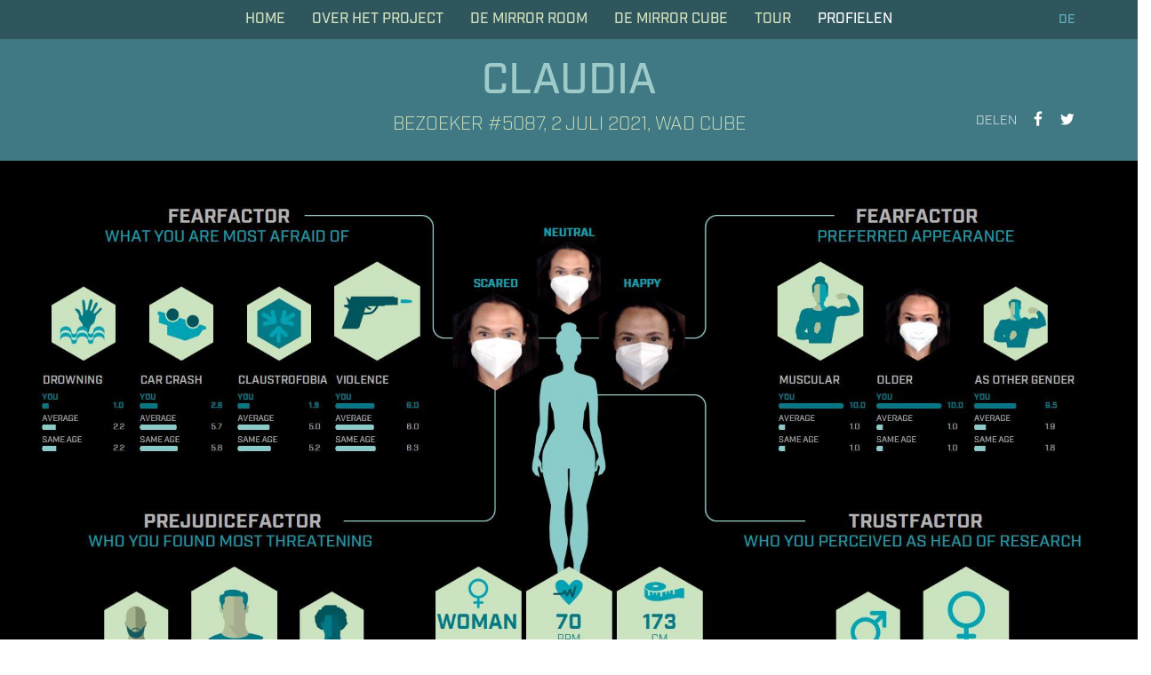

--- FILE ---
content_type: text/html; charset=UTF-8
request_url: https://wearedata.nl/profiles/claudia-5/
body_size: 11398
content:
<!doctype html><html class="front" lang="nl-NL" xmlns:og="http://ogp.me/ns#" xmlns:fb="http://ogp.me/ns/fb#"><head><meta charset="utf-8"><meta http-equiv="x-ua-compatible" content="ie=edge"><meta name="viewport" content="width=device-width, initial-scale=1"><title>claudia &#8211; We Are Data</title><meta name='robots' content='max-image-preview:large' /><link rel='dns-prefetch' href='//v0.wordpress.com' /><link rel="alternate" title="oEmbed (JSON)" type="application/json+oembed" href="https://wearedata.nl/wp-json/oembed/1.0/embed?url=https%3A%2F%2Fwearedata.nl%2Fprofiles%2Fclaudia-5%2F" /><link rel="alternate" title="oEmbed (XML)" type="text/xml+oembed" href="https://wearedata.nl/wp-json/oembed/1.0/embed?url=https%3A%2F%2Fwearedata.nl%2Fprofiles%2Fclaudia-5%2F&#038;format=xml" /> <style id='wp-img-auto-sizes-contain-inline-css' type='text/css'>img:is([sizes=auto i],[sizes^="auto," i]){contain-intrinsic-size:3000px 1500px}
/*# sourceURL=wp-img-auto-sizes-contain-inline-css */</style><link rel='stylesheet' id='fpw_styles_css-css' href='https://wearedata.nl/wp-content/cache/autoptimize/css/autoptimize_single_b33e520b34557101a9a5d26269787334.css?ver=2.0.5' type='text/css' media='all' /><style id='wp-emoji-styles-inline-css' type='text/css'>img.wp-smiley, img.emoji {
		display: inline !important;
		border: none !important;
		box-shadow: none !important;
		height: 1em !important;
		width: 1em !important;
		margin: 0 0.07em !important;
		vertical-align: -0.1em !important;
		background: none !important;
		padding: 0 !important;
	}
/*# sourceURL=wp-emoji-styles-inline-css */</style><link rel='stylesheet' id='wp-block-library-css' href='https://wearedata.nl/wp-includes/css/dist/block-library/style.min.css?ver=6.9' type='text/css' media='all' /><style id='global-styles-inline-css' type='text/css'>:root{--wp--preset--aspect-ratio--square: 1;--wp--preset--aspect-ratio--4-3: 4/3;--wp--preset--aspect-ratio--3-4: 3/4;--wp--preset--aspect-ratio--3-2: 3/2;--wp--preset--aspect-ratio--2-3: 2/3;--wp--preset--aspect-ratio--16-9: 16/9;--wp--preset--aspect-ratio--9-16: 9/16;--wp--preset--color--black: #000000;--wp--preset--color--cyan-bluish-gray: #abb8c3;--wp--preset--color--white: #ffffff;--wp--preset--color--pale-pink: #f78da7;--wp--preset--color--vivid-red: #cf2e2e;--wp--preset--color--luminous-vivid-orange: #ff6900;--wp--preset--color--luminous-vivid-amber: #fcb900;--wp--preset--color--light-green-cyan: #7bdcb5;--wp--preset--color--vivid-green-cyan: #00d084;--wp--preset--color--pale-cyan-blue: #8ed1fc;--wp--preset--color--vivid-cyan-blue: #0693e3;--wp--preset--color--vivid-purple: #9b51e0;--wp--preset--gradient--vivid-cyan-blue-to-vivid-purple: linear-gradient(135deg,rgb(6,147,227) 0%,rgb(155,81,224) 100%);--wp--preset--gradient--light-green-cyan-to-vivid-green-cyan: linear-gradient(135deg,rgb(122,220,180) 0%,rgb(0,208,130) 100%);--wp--preset--gradient--luminous-vivid-amber-to-luminous-vivid-orange: linear-gradient(135deg,rgb(252,185,0) 0%,rgb(255,105,0) 100%);--wp--preset--gradient--luminous-vivid-orange-to-vivid-red: linear-gradient(135deg,rgb(255,105,0) 0%,rgb(207,46,46) 100%);--wp--preset--gradient--very-light-gray-to-cyan-bluish-gray: linear-gradient(135deg,rgb(238,238,238) 0%,rgb(169,184,195) 100%);--wp--preset--gradient--cool-to-warm-spectrum: linear-gradient(135deg,rgb(74,234,220) 0%,rgb(151,120,209) 20%,rgb(207,42,186) 40%,rgb(238,44,130) 60%,rgb(251,105,98) 80%,rgb(254,248,76) 100%);--wp--preset--gradient--blush-light-purple: linear-gradient(135deg,rgb(255,206,236) 0%,rgb(152,150,240) 100%);--wp--preset--gradient--blush-bordeaux: linear-gradient(135deg,rgb(254,205,165) 0%,rgb(254,45,45) 50%,rgb(107,0,62) 100%);--wp--preset--gradient--luminous-dusk: linear-gradient(135deg,rgb(255,203,112) 0%,rgb(199,81,192) 50%,rgb(65,88,208) 100%);--wp--preset--gradient--pale-ocean: linear-gradient(135deg,rgb(255,245,203) 0%,rgb(182,227,212) 50%,rgb(51,167,181) 100%);--wp--preset--gradient--electric-grass: linear-gradient(135deg,rgb(202,248,128) 0%,rgb(113,206,126) 100%);--wp--preset--gradient--midnight: linear-gradient(135deg,rgb(2,3,129) 0%,rgb(40,116,252) 100%);--wp--preset--font-size--small: 13px;--wp--preset--font-size--medium: 20px;--wp--preset--font-size--large: 36px;--wp--preset--font-size--x-large: 42px;--wp--preset--spacing--20: 0.44rem;--wp--preset--spacing--30: 0.67rem;--wp--preset--spacing--40: 1rem;--wp--preset--spacing--50: 1.5rem;--wp--preset--spacing--60: 2.25rem;--wp--preset--spacing--70: 3.38rem;--wp--preset--spacing--80: 5.06rem;--wp--preset--shadow--natural: 6px 6px 9px rgba(0, 0, 0, 0.2);--wp--preset--shadow--deep: 12px 12px 50px rgba(0, 0, 0, 0.4);--wp--preset--shadow--sharp: 6px 6px 0px rgba(0, 0, 0, 0.2);--wp--preset--shadow--outlined: 6px 6px 0px -3px rgb(255, 255, 255), 6px 6px rgb(0, 0, 0);--wp--preset--shadow--crisp: 6px 6px 0px rgb(0, 0, 0);}:where(.is-layout-flex){gap: 0.5em;}:where(.is-layout-grid){gap: 0.5em;}body .is-layout-flex{display: flex;}.is-layout-flex{flex-wrap: wrap;align-items: center;}.is-layout-flex > :is(*, div){margin: 0;}body .is-layout-grid{display: grid;}.is-layout-grid > :is(*, div){margin: 0;}:where(.wp-block-columns.is-layout-flex){gap: 2em;}:where(.wp-block-columns.is-layout-grid){gap: 2em;}:where(.wp-block-post-template.is-layout-flex){gap: 1.25em;}:where(.wp-block-post-template.is-layout-grid){gap: 1.25em;}.has-black-color{color: var(--wp--preset--color--black) !important;}.has-cyan-bluish-gray-color{color: var(--wp--preset--color--cyan-bluish-gray) !important;}.has-white-color{color: var(--wp--preset--color--white) !important;}.has-pale-pink-color{color: var(--wp--preset--color--pale-pink) !important;}.has-vivid-red-color{color: var(--wp--preset--color--vivid-red) !important;}.has-luminous-vivid-orange-color{color: var(--wp--preset--color--luminous-vivid-orange) !important;}.has-luminous-vivid-amber-color{color: var(--wp--preset--color--luminous-vivid-amber) !important;}.has-light-green-cyan-color{color: var(--wp--preset--color--light-green-cyan) !important;}.has-vivid-green-cyan-color{color: var(--wp--preset--color--vivid-green-cyan) !important;}.has-pale-cyan-blue-color{color: var(--wp--preset--color--pale-cyan-blue) !important;}.has-vivid-cyan-blue-color{color: var(--wp--preset--color--vivid-cyan-blue) !important;}.has-vivid-purple-color{color: var(--wp--preset--color--vivid-purple) !important;}.has-black-background-color{background-color: var(--wp--preset--color--black) !important;}.has-cyan-bluish-gray-background-color{background-color: var(--wp--preset--color--cyan-bluish-gray) !important;}.has-white-background-color{background-color: var(--wp--preset--color--white) !important;}.has-pale-pink-background-color{background-color: var(--wp--preset--color--pale-pink) !important;}.has-vivid-red-background-color{background-color: var(--wp--preset--color--vivid-red) !important;}.has-luminous-vivid-orange-background-color{background-color: var(--wp--preset--color--luminous-vivid-orange) !important;}.has-luminous-vivid-amber-background-color{background-color: var(--wp--preset--color--luminous-vivid-amber) !important;}.has-light-green-cyan-background-color{background-color: var(--wp--preset--color--light-green-cyan) !important;}.has-vivid-green-cyan-background-color{background-color: var(--wp--preset--color--vivid-green-cyan) !important;}.has-pale-cyan-blue-background-color{background-color: var(--wp--preset--color--pale-cyan-blue) !important;}.has-vivid-cyan-blue-background-color{background-color: var(--wp--preset--color--vivid-cyan-blue) !important;}.has-vivid-purple-background-color{background-color: var(--wp--preset--color--vivid-purple) !important;}.has-black-border-color{border-color: var(--wp--preset--color--black) !important;}.has-cyan-bluish-gray-border-color{border-color: var(--wp--preset--color--cyan-bluish-gray) !important;}.has-white-border-color{border-color: var(--wp--preset--color--white) !important;}.has-pale-pink-border-color{border-color: var(--wp--preset--color--pale-pink) !important;}.has-vivid-red-border-color{border-color: var(--wp--preset--color--vivid-red) !important;}.has-luminous-vivid-orange-border-color{border-color: var(--wp--preset--color--luminous-vivid-orange) !important;}.has-luminous-vivid-amber-border-color{border-color: var(--wp--preset--color--luminous-vivid-amber) !important;}.has-light-green-cyan-border-color{border-color: var(--wp--preset--color--light-green-cyan) !important;}.has-vivid-green-cyan-border-color{border-color: var(--wp--preset--color--vivid-green-cyan) !important;}.has-pale-cyan-blue-border-color{border-color: var(--wp--preset--color--pale-cyan-blue) !important;}.has-vivid-cyan-blue-border-color{border-color: var(--wp--preset--color--vivid-cyan-blue) !important;}.has-vivid-purple-border-color{border-color: var(--wp--preset--color--vivid-purple) !important;}.has-vivid-cyan-blue-to-vivid-purple-gradient-background{background: var(--wp--preset--gradient--vivid-cyan-blue-to-vivid-purple) !important;}.has-light-green-cyan-to-vivid-green-cyan-gradient-background{background: var(--wp--preset--gradient--light-green-cyan-to-vivid-green-cyan) !important;}.has-luminous-vivid-amber-to-luminous-vivid-orange-gradient-background{background: var(--wp--preset--gradient--luminous-vivid-amber-to-luminous-vivid-orange) !important;}.has-luminous-vivid-orange-to-vivid-red-gradient-background{background: var(--wp--preset--gradient--luminous-vivid-orange-to-vivid-red) !important;}.has-very-light-gray-to-cyan-bluish-gray-gradient-background{background: var(--wp--preset--gradient--very-light-gray-to-cyan-bluish-gray) !important;}.has-cool-to-warm-spectrum-gradient-background{background: var(--wp--preset--gradient--cool-to-warm-spectrum) !important;}.has-blush-light-purple-gradient-background{background: var(--wp--preset--gradient--blush-light-purple) !important;}.has-blush-bordeaux-gradient-background{background: var(--wp--preset--gradient--blush-bordeaux) !important;}.has-luminous-dusk-gradient-background{background: var(--wp--preset--gradient--luminous-dusk) !important;}.has-pale-ocean-gradient-background{background: var(--wp--preset--gradient--pale-ocean) !important;}.has-electric-grass-gradient-background{background: var(--wp--preset--gradient--electric-grass) !important;}.has-midnight-gradient-background{background: var(--wp--preset--gradient--midnight) !important;}.has-small-font-size{font-size: var(--wp--preset--font-size--small) !important;}.has-medium-font-size{font-size: var(--wp--preset--font-size--medium) !important;}.has-large-font-size{font-size: var(--wp--preset--font-size--large) !important;}.has-x-large-font-size{font-size: var(--wp--preset--font-size--x-large) !important;}
/*# sourceURL=global-styles-inline-css */</style><style id='classic-theme-styles-inline-css' type='text/css'>/*! This file is auto-generated */
.wp-block-button__link{color:#fff;background-color:#32373c;border-radius:9999px;box-shadow:none;text-decoration:none;padding:calc(.667em + 2px) calc(1.333em + 2px);font-size:1.125em}.wp-block-file__button{background:#32373c;color:#fff;text-decoration:none}
/*# sourceURL=/wp-includes/css/classic-themes.min.css */</style><link rel='stylesheet' id='ctf_styles-css' href='https://wearedata.nl/wp-content/plugins/custom-twitter-feeds/css/ctf-styles.min.css?ver=2.3.1' type='text/css' media='all' /><link rel='stylesheet' id='fvp-frontend-css' href='https://wearedata.nl/wp-content/cache/autoptimize/css/autoptimize_single_688d360e90d71fd1a201875aeb635ad6.css?ver=2.3.3' type='text/css' media='all' /><link rel='stylesheet' id='wpml-legacy-dropdown-0-css' href='https://wearedata.nl/wp-content/plugins/sitepress-multilingual-cms/templates/language-switchers/legacy-dropdown/style.min.css?ver=1' type='text/css' media='all' /><style id='wpml-legacy-dropdown-0-inline-css' type='text/css'>.wpml-ls-statics-shortcode_actions{background-color:#ffffff;}.wpml-ls-statics-shortcode_actions, .wpml-ls-statics-shortcode_actions .wpml-ls-sub-menu, .wpml-ls-statics-shortcode_actions a {border-color:#cdcdcd;}.wpml-ls-statics-shortcode_actions a, .wpml-ls-statics-shortcode_actions .wpml-ls-sub-menu a, .wpml-ls-statics-shortcode_actions .wpml-ls-sub-menu a:link, .wpml-ls-statics-shortcode_actions li:not(.wpml-ls-current-language) .wpml-ls-link, .wpml-ls-statics-shortcode_actions li:not(.wpml-ls-current-language) .wpml-ls-link:link {color:#444444;background-color:#ffffff;}.wpml-ls-statics-shortcode_actions .wpml-ls-sub-menu a:hover,.wpml-ls-statics-shortcode_actions .wpml-ls-sub-menu a:focus, .wpml-ls-statics-shortcode_actions .wpml-ls-sub-menu a:link:hover, .wpml-ls-statics-shortcode_actions .wpml-ls-sub-menu a:link:focus {color:#000000;background-color:#eeeeee;}.wpml-ls-statics-shortcode_actions .wpml-ls-current-language > a {color:#444444;background-color:#ffffff;}.wpml-ls-statics-shortcode_actions .wpml-ls-current-language:hover>a, .wpml-ls-statics-shortcode_actions .wpml-ls-current-language>a:focus {color:#000000;background-color:#eeeeee;}
/*# sourceURL=wpml-legacy-dropdown-0-inline-css */</style><link rel='stylesheet' id='related-frontend-css-css' href='https://wearedata.nl/wp-content/cache/autoptimize/css/autoptimize_single_866f6ce36049d25c198ca35885e8f816.css?ver=3.5.0' type='text/css' media='all' /><link rel='stylesheet' id='sage/css-css' href='https://wearedata.nl/wp-content/cache/autoptimize/css/autoptimize_single_119fc5c21754de9ada4ab942b89681fa.css' type='text/css' media='all' /><link rel='stylesheet' id='mediaelement-css' href='https://wearedata.nl/wp-includes/js/mediaelement/mediaelementplayer-legacy.min.css?ver=4.2.17' type='text/css' media='all' /><link rel='stylesheet' id='wp-mediaelement-css' href='https://wearedata.nl/wp-includes/js/mediaelement/wp-mediaelement.min.css?ver=6.9' type='text/css' media='all' /> <script type="text/javascript" src="https://wearedata.nl/wp-includes/js/jquery/jquery.min.js?ver=3.7.1" id="jquery-core-js"></script> <script type="text/javascript" src="https://wearedata.nl/wp-includes/js/jquery/jquery-migrate.min.js?ver=3.4.1" id="jquery-migrate-js"></script> <script type="text/javascript" src="https://wearedata.nl/wp-content/plugins/featured-video-plus/js/jquery.fitvids.min.js?ver=master-2015-08" id="jquery.fitvids-js"></script> <script type="text/javascript" id="fvp-frontend-js-extra">var fvpdata = {"ajaxurl":"https://wearedata.nl/wp-admin/admin-ajax.php","nonce":"19817fed88","fitvids":"1","dynamic":"","overlay":"","opacity":"0.75","color":"b","width":"640"};
//# sourceURL=fvp-frontend-js-extra</script> <script type="text/javascript" src="https://wearedata.nl/wp-content/plugins/featured-video-plus/js/frontend.min.js?ver=2.3.3" id="fvp-frontend-js"></script> <script type="text/javascript" src="https://wearedata.nl/wp-content/plugins/sitepress-multilingual-cms/templates/language-switchers/legacy-dropdown/script.min.js?ver=1" id="wpml-legacy-dropdown-0-js"></script> <link rel="https://api.w.org/" href="https://wearedata.nl/wp-json/" /><link rel="EditURI" type="application/rsd+xml" title="RSD" href="https://wearedata.nl/xmlrpc.php?rsd" /><meta name="generator" content="WordPress 6.9" /><link rel="canonical" href="https://wearedata.nl/profiles/claudia-5/" /><link rel='shortlink' href='https://wearedata.nl/?p=21119' /><meta name="generator" content="WPML ver:4.8.6 stt:39,1;" /><link rel="icon" href="https://wearedata.nl/wp-content/uploads/2016/05/cropped-favicon-32x32.png" sizes="32x32" /><link rel="icon" href="https://wearedata.nl/wp-content/uploads/2016/05/cropped-favicon-192x192.png" sizes="192x192" /><link rel="apple-touch-icon" href="https://wearedata.nl/wp-content/uploads/2016/05/cropped-favicon-180x180.png" /><meta name="msapplication-TileImage" content="https://wearedata.nl/wp-content/uploads/2016/05/cropped-favicon-270x270.png" /><meta property="og:locale" content="nl_NL"/><meta property="og:site_name" content="We Are Data"/><meta property="og:title" content="Ik ben Claudia. Vrouw van 16 jaar, 173cm lang en ik weeg 49kg."/><meta property="og:url" content="https://wearedata.nl/profiles/claudia-5/"/><meta property="og:type" content="article"/><meta property="og:description" content="In de WE ARE DATA – Mirror Room heb ik kunnen ervaren hoe, met de nieuwste technieken, een profiel van me kan worden opbouwt zonder dat je iets hoeft aan te raken of zelfs maar een vraag hoeft te beantwoorden."/><meta property="og:image" content="https://wearedata.nl/wp-content/uploads/2021/07/User_5087_1625228135.png"/><meta property="og:image:url" content="https://wearedata.nl/wp-content/uploads/2021/07/User_5087_1625228135.png"/><meta property="og:image:secure_url" content="https://wearedata.nl/wp-content/uploads/2021/07/User_5087_1625228135.png"/><meta itemprop="name" content="Ik ben Claudia. Vrouw van 16 jaar, 173cm lang en ik weeg 49kg."/><meta itemprop="headline" content="Ik ben Claudia. Vrouw van 16 jaar, 173cm lang en ik weeg 49kg."/><meta itemprop="description" content="In de WE ARE DATA – Mirror Room heb ik kunnen ervaren hoe, met de nieuwste technieken, een profiel van me kan worden opbouwt zonder dat je iets hoeft aan te raken of zelfs maar een vraag hoeft te beantwoorden."/><meta itemprop="image" content="https://wearedata.nl/wp-content/uploads/2021/07/User_5087_1625228135.png"/><meta itemprop="author" content="Tom"/>  <script src="https://use.typekit.net/bxy2dja.js"></script> <script>try{Typekit.load({ async: true });}catch(e){}</script> <link rel='stylesheet' id='siteorigin-panels-front-css' href='https://wearedata.nl/wp-content/plugins/siteorigin-panels/css/front-flex.min.css?ver=2.33.5' type='text/css' media='all' /></head><body class="wp-singular wad_profile-template-default single single-wad_profile postid-21119 wp-theme-wearedata claudia-5 sidebar-primary"> <!--[if lt IE 9]><div class="alert alert-warning"> You are using an <strong>outdated</strong> browser. Please <a href="http://browsehappy.com/">upgrade your browser</a> to improve your experience.</div> <![endif]--><div id="wrapper"><header class="banner has-menu"><div class="banner-menu"><div class="container nav-container"><ul id="menu-language-menu-nl" class="nav hidden-xs pull-right nav-lang"><li id="menu-item-14554" class="menu-item menu-item-type-custom menu-item-object-custom menu-item-14554"><a href="https://wearedata.nl/en/we-are-data-mirror-cube-in-wien/">DE</a></li></ul><ul class="nav hidden-xs pull-right nav-lang"></ul><nav class="nav-primary hidden-xs" id="nav-primary"><ul id="menu-menu" class="nav"><li id="menu-item-101" class="menu-item menu-item-type-post_type menu-item-object-page menu-item-home menu-item-101"><a href="https://wearedata.nl/">Home</a></li><li id="menu-item-599" class="menu-item menu-item-type-post_type menu-item-object-page menu-item-599"><a href="https://wearedata.nl/we-are-data/">Over Het Project</a></li><li id="menu-item-598" class="menu-item menu-item-type-post_type menu-item-object-page menu-item-598"><a href="https://wearedata.nl/mirror-room/">DE MIRROR ROOM</a></li><li id="menu-item-14559" class="menu-item menu-item-type-post_type menu-item-object-page menu-item-14559"><a href="https://wearedata.nl/we-are-data-mirror-cube-in-wenen/">De Mirror Cube</a></li><li id="menu-item-14561" class="menu-item menu-item-type-post_type menu-item-object-page menu-item-14561"><a href="https://wearedata.nl/on-tour-2017/">Tour</a></li><li id="menu-item-1745" class="menu-item menu-item-type-post_type_archive menu-item-object-wad_profile current-menu-item menu-item-1745"><a href="https://wearedata.nl/profiles/" aria-current="page">Profielen</a></li></ul></nav></div> <a href="#nav-primary-offcanvas" class="icon-bars visible-xs-block menu-hamburger"></a><h1 class="brand-cont visible-xs-block"><a class="brand" href="https://wearedata.nl/"><span class="site-name">We Are Data</span><span class="site-description"><span class="mirror-room">Mirror Room</span> <span class="mirror-cube">Mirror Cube</span></span></a></h1></div><h1 class="brand-cont hidden-xs"><a class="brand" href="https://wearedata.nl/"><span class="site-name">We Are Data</span><span class="site-description"><span class="mirror-room">Mirror Room</span> <span class="mirror-cube">Mirror Cube</span></span></a></h1></header><div id="main"><div class="profiles-header"><div class="container"><h1>claudia</h1><h2>bezoeker #5087, 2 juli 2021, WAD CUBE</h2><div class="share"><ul class="share-icons"><li class="share-text">delen</li><li class="share-facebook share-links"><a data-url="https://wearedata.nl/profiles/claudia-5/" href="#"><span class="icon icon-facebook"></span></a></li><li class="share-twitter share-links"><a data-url="https://wearedata.nl/profiles/claudia-5/" data-title="Ik ben claudia. Vrouw van 16 jaar, 173cm lang en ik weeg 49 kilo." href="#"><span class="icon icon-twitter"></span></a></li></ul></div></div></div><div class="profiles-content"><div class="mh-container-wide"><div class="row"><div class="col-md-12"><article class="post-21119 wad_profile type-wad_profile status-publish has-post-thumbnail hentry"><div class="entry-content"><div class="icp-container-default"> <img class="aligncenter size-full wp-image-1032 wad-profile-image" src="https://wearedata.nl/wp-content/uploads/2021/07/User_5087_1625228135.png" alt="Profile claudia"></div></div></article></div></div></div></div><div class="profiles-footer"><div class="share"><ul class="share-icons"><li class="share-text">delen</li><li class="share-facebook share-links"><a data-url="https://wearedata.nl/profiles/claudia-5/" href="#"><span class="icon icon-facebook"></span></a></li><li class="share-twitter share-links"><a data-url="https://wearedata.nl/profiles/claudia-5/" data-title="Ik ben claudia. Vrouw van 16 jaar, 173cm lang en ik weeg 49 kilo." href="#"><span class="icon icon-twitter"></span></a></li></ul></div><section class="widget siteorigin-panels-builder-3 widget_siteorigin-panels-builder"><div id="pl-w574c146c258d7"  class="panel-layout" ><div class="mh-row-wrapper" style="margin-bottom:30px;"><div class="mh-container-extra-small"><div id="pg-w574c146c258d7-0"  class="panel-grid panel-has-style" ><div class="has-page-builder-inside panel-row-style panel-row-style-for-w574c146c258d7-0" ><div id="pgc-w574c146c258d7-0-0"  class="panel-grid-cell" ><div id="panel-w574c146c258d7-0-0-0" class="so-panel widget widget_sow-editor panel-first-child panel-last-child" data-index="0" ><div 
 class="so-widget-sow-editor so-widget-sow-editor-base" 
 ><div class="siteorigin-widget-tinymce textwidget"><h3 style="text-align: center;">In de We Are Data – Mirror Room kun je ervaren hoe we met de nieuwste technieken een profiel van je kunnen opbouwen zonder dat je iets hoeft aan te raken of zelfs maar een vraag hoeft te beantwoorden.</h3></div></div></div></div></div></div></div></div><div class="mh-row-wrapper" style="margin-bottom:30px;"><div class="mh-container-default"><div id="pg-w574c146c258d7-1"  class="panel-grid panel-has-style" ><div class="has-page-builder-inside panel-row-style panel-row-style-for-w574c146c258d7-1" ><div id="pgc-w574c146c258d7-1-0"  class="panel-grid-cell" ><div id="panel-w574c146c258d7-1-0-0" class="so-panel widget widget_sow-editor panel-first-child panel-last-child" data-index="1" ><div 
 class="so-widget-sow-editor so-widget-sow-editor-base" 
 ><div class="siteorigin-widget-tinymce textwidget"><h3>Facereader</h3><p>De belangrijkste techniek die we gebruiken is de FaceReader. Hiermee kunnen we gezichtsuitdrukkingen – en daarmee emoties – registreren. Maar ook je leeftijd en hartslag aflezen. De software hiervan is volop in ontwikkeling; langzamerhand kunnen machines beter emoties aflezen dan mensen onderling. Dit betekent dat persoonlijke profielen nog nauwkeuriger opgebouwd kunnen worden.</p><h3>Metingen</h3><p>Om je voorkeur af te lezen of je grootste angst te bepalen, hebben we verschillende omstandigheden gecreëerd die voldoende emotie oproepen om gemeten te kunnen worden. Ondanks de verschillende intensiteit van de scenes kunnen we deze onderling vergelijken, doordat we uitgaan van de gemiddelde reactie van de bezoekers. Hierdoor kunnen we van jou een bovengemiddelde voorkeur of angst vaststellen.</p><h3>Ervaring</h3><p>De installatie is daarnaast gericht op het blootleggen van je onbewuste voorkeuren. Testen zoals bij Project Implicit van Harvard University laten zien hoe leidend deze zijn. De installatie dwingt je keuzes te maken op basis van deze verborgen voorkeuren. We leggen je reactie vast, vergelijken de data en komen zo nóg meer van je te weten.</p></div></div></div></div><div id="pgc-w574c146c258d7-1-1"  class="panel-grid-cell" ><div id="panel-w574c146c258d7-1-1-0" class="so-panel widget widget_sow-editor panel-first-child panel-last-child" data-index="2" ><div 
 class="so-widget-sow-editor so-widget-sow-editor-base" 
 ><div class="siteorigin-widget-tinymce textwidget"><h3>Profiel</h3><p>De gezamenlijke Europese privacy toezichthouders hebben in 2012 gewaarschuwd dat bedrijven niet zomaar profielen van mensen mogen opbouwen met behulp van gezichts- en emotieherkenning. In de installatie heeft de bezoeker zelf de keuze het profiel te publiceren of juist niet te publiceren. Dit in tegenstelling tot de buitenwereld waar ongemerkt informatie wordt verzameld zonder dat je daar altijd zeggenschap over hebt.</p><h3>Interpretatie van data</h3><p>Zijn de metingen en het profiel wetenschappelijk waterdicht? Nee. Daarvoor zouden we de installatie aan een langdurig wetenschappelijk onderzoek moeten onderwerpen, als dat al kan. In de praktijk worden echter al conclusies getrokken op basis van informatie die van jou verzameld wordt. Data heeft een objectief karakter, maar de interpretatie van data is vaak verre van objectief. De We Are Data – Mirror Room confronteert je juist met deze stap in de hoop dat het bijdraagt aan jouw data-intuïtie. Hierdoor kun je nog beter bepalen welke data je wilt afstaan, en welke niet.</p></div></div></div></div></div></div></div></div></div></section></div></div><footer class="content-info"><div class="border"></div><div id="footer-top"><div class="mh-container-default"><section class="widget sow-editor-5 widget_sow-editor"><div 
 class="so-widget-sow-editor so-widget-sow-editor-base" 
 ><div class="siteorigin-widget-tinymce textwidget"><h3 style="text-align: center;">WE ARE DATA</h3><p style="text-align: center;"><span class="color-medium"><strong>ONTWIKKELD DOOR:  </strong></span><em>Initiatiefnemers </em><strong><a href="https://www.linkedin.com/in/thomas-blom-95873910" target="_blank" rel="noopener">Thomas Blom</a></strong>, <strong><a href="http://www.tijlakkermans.com/" target="_blank" rel="noopener">Tijl Akkermans</a></strong>, <strong><a href="https://www.linkedin.com/in/hesterswaving" target="_blank" rel="noopener">Hester Swaving</a></strong>, <strong><a href="http://www.autresdirections.nl/" target="_blank" rel="noopener">Stichting Autres Directions</a></strong>  <em>Ruimtelijk ontwerp </em><strong><a href="http://www.danielament.com/" target="_blank" rel="noopener">Daniel Ament</a></strong>  <em>Realisatie ruimtelijk ontwerp </em><strong><a href="http://www.landstraendevries.nl/" target="_blank" rel="noopener">Landstra &amp; De Vries</a></strong>, <strong><a href="http://www.greatbustards.com/" target="_blank" rel="noopener">Greatbustards</a></strong>  <em>Technische realisatie </em><a href="http://www.vicarvision.nl/" target="_blank" rel="noopener"><strong>VicarVision</strong> - Computer vision technology,</a> <span class="color-medium"><strong>Tjerk Kostelijk</strong>, <strong>Tim den Uyl</strong>, <strong>Kasper van Zon</strong></span>  <em>Productieleider </em><strong><a href="http://www.tijlakkermans.com/" target="_blank" rel="noopener">Tijl Akkermans</a></strong>  <em>Partners technische ontwikkeling </em><strong><a href="http://www.vicarvision.nl/" target="_blank" rel="noopener">VicarVision</a></strong>, <strong><a href="http://www.vtec-ls.nl/" target="_blank" rel="noopener">VTEC Lasers &amp; Sensors</a></strong> i.s.m. <strong><a href="http://isensit.com/" target="_blank" rel="noopener">ISENSIT</a></strong>, <strong><a href="http://fontys.nl/hbo-ict/" target="_blank" rel="noopener">Fontys Hogeschool ICT</a></strong>, <strong><a href="http://www.acapela-group.com/" target="_blank" rel="noopener">Acapela Group</a></strong>  <em>Advies en levering apparatuur </em><strong><a href="https://maxict.nl/" target="_blank" rel="noopener">MaxICT</a></strong>, <strong><a href="http://www.pimtensen.nl/" target="_blank" rel="noopener">Pim Tensen</a></strong>, <strong><a href="http://www.ridderenhertog.nl/" target="_blank" rel="noopener">De Ridder &amp; Den Hertog</a></strong>, <strong><a href="http://www.cboxcontainers.nl/" target="_blank" rel="noopener">CBOX</a></strong>  <em>Scenario</em> <strong><a href="https://www.linkedin.com/in/thomas-blom-95873910" target="_blank" rel="noopener">Thomas Blom</a></strong>, <span class="color-medium"><strong>Misha Wessel</strong></span>  <em>Film en animaties </em><a href="http://www.tiepes.nl/" target="_blank" rel="noopener"><strong>Tiepes</strong> fotografische vormgeving</a>  <em>Studioruimte </em><strong><a href="http://www.bijhanz.nl/" target="_blank" rel="noopener">Cultuur bijhanz.nl</a>  </strong><em>Geluid ontwerp</em> <strong><a href="http://henszimmerman.audio/" target="_blank" rel="noopener">Hens Zimmerman</a></strong>  <em>Grafisch ontwerp en communicatie </em> <strong><a href="http://www.tijlakkermans.com/" target="_blank" rel="noopener">Tijl Akkermans</a>  </strong><em>Webontwikkeling </em><strong><a href="http://www.maartenhunink.com/" target="_blank" rel="noopener">Maarten Hunink</a></strong>, <strong><a href="http://www.tomvangemert.net/" target="_blank" rel="noopener">Tom van Gemert</a></strong>  <em>Fondsenwerving en PR </em><strong><a href="https://www.linkedin.com/in/hesterswaving" target="_blank" rel="noopener">Hester Swaving</a>  </strong><em>Projectmanagement tour </em><strong><a href="https://www.linkedin.com/in/hesterswaving" target="_blank" rel="noopener">Hester Swaving</a></strong> <em>Productie tour</em> <strong><a href="https://www.linkedin.com/in/anne-van-engeland-65bb1a2a" target="_blank" rel="noopener">Anne van Engeland</a></strong><em> Verzekering </em><strong><a href="https://www.schoutenzekerheid.nl/" target="_blank" rel="noopener">Schouten Zekerheid</a></strong>  <em>Financieel advies</em> <strong><a href="http://www.vfm-advies.nl/" target="_blank" rel="noopener">VFM advies</a></strong>  <em>Juridisch advies </em><strong><a href="http://www.considerati.com/nl/" target="_blank" rel="noopener">Considerati</a></strong>  <em>Raad van advies </em><span class="color-medium"><strong>Hans de Zwart</strong></span>, <span class="color-medium"><strong>Prof. dr. Huib de Ridder</strong></span>, <span class="color-medium"><strong>Prof. dr. Mireille Hildebrandt</strong></span>, <span class="color-medium"><strong>Leon Ramakers  </strong></span><em>Mediapartner</em> <strong><a href="http://www.vpro.nl/medialab" target="_blank" rel="noopener">VPRO Medialab</a></strong>  <em>Organisatie Randprogramma </em><strong><a href="https://www.linkedin.com/in/hesterswaving" target="_blank" rel="noopener">Hester Swaving</a>  </strong><em>Partners randprogrammering </em><strong><a href="http://www.baltanlaboratories.org/" target="_blank" rel="noopener">Baltan Laboratories</a></strong>, <strong><a href="https://www.rathenau.nl/nl" target="_blank" rel="noopener">Rathenau Instituut</a></strong>, <strong><a href="http://waag.org/" target="_blank" rel="noopener">De Waag Society</a></strong>, <strong><a href="https://dezwijger.nl/" target="_blank" rel="noopener">Pakhuis de Zwijger</a></strong>, <strong><a href="http://netdem.nl/" target="_blank" rel="noopener">Netwerk Democratie</a></strong>  <em>Financiële ondersteuning</em> <strong><a href="http://theartofimpact.nl/" target="_blank" rel="noopener">The Art of Impact</a></strong>, <strong><a href="http://www.mediafonds.nl/">Mediafonds</a></strong>, <strong><a href="http://www.vpro.nl/" target="_blank" rel="noopener">VPRO</a></strong>, <strong><a href="https://www.fonds21.nl/" target="_blank" rel="noopener">Fonds21</a></strong>, <strong><a href="https://www.bngbank.nl/cultuurfonds" target="_blank" rel="noopener">BNG Cultuurfonds</a></strong>, <strong><a href="http://www.baltanlaboratories.org/" target="_blank" rel="noopener">Baltan Laboratories</a></strong>, <strong><a href="http://europebypeople.nl/" target="_blank" rel="noopener">Europe By People</a></strong>, <strong><a href="http://www.amsterdamsfondsvoordekunst.nl/" target="_blank" rel="noopener">AFK</a></strong>, <strong><a href="http://www.vicarvision.nl/" target="_blank" rel="noopener">VicarVision</a></strong>, <strong><a href="http://www.vtec-ls.nl/" target="_blank" rel="noopener">VTEC</a></strong>, <strong><a href="http://www.acapela-group.com/" target="_blank" rel="noopener">Acapela Group</a></strong></p><p style="text-align: center;">De realisatie van dit project was alleen mogelijk dankzij de grote inzet van alle betrokkenen. Zij hebben veel onbetaalde tijd geïnvesteerd en/of kennis en techniek ter beschikking gesteld. De initiatiefnemers zijn alle partners hier zeer dankbaar voor.</p></div></div></section></div></div><div id="footer-bottom"><div class="mh-container-default"><section class="widget sow-editor-2 widget_sow-editor"><div 
 class="so-widget-sow-editor so-widget-sow-editor-base" 
 ><div class="siteorigin-widget-tinymce textwidget"><div id='gallery-2' class='gallery galleryid-21119 gallery-columns-4 gallery-size-full'><figure class='gallery-item'><div class='gallery-icon landscape'> <a href="www.autresdirections.nl" target="_blank" class="set-target no-lightbox"><img width="220" height="119" src="https://wearedata.nl/wp-content/uploads/2015/12/ad_logo_.png" class="attachment-full size-full" alt="" decoding="async" loading="lazy" /></a></div></figure><figure class='gallery-item'><div class='gallery-icon landscape'> <a href="theartofimpact.nl" target="_blank" class="set-target no-lightbox"><img width="180" height="69" src="https://wearedata.nl/wp-content/uploads/2015/12/170-002-impact-logo_rood_2.png" class="attachment-full size-full" alt="" decoding="async" loading="lazy" /></a></div></figure><figure class='gallery-item'><div class='gallery-icon landscape'> <a href="http://mediafonds.nl" target="_blank" class="set-target no-lightbox"><img width="148" height="69" src="https://wearedata.nl/wp-content/uploads/2015/12/mf_azm_l1.png" class="attachment-full size-full" alt="" decoding="async" loading="lazy" /></a></div></figure><figure class='gallery-item'><div class='gallery-icon landscape'> <a href="http://www.vpro.nl" target="_blank" class="set-target no-lightbox"><img width="180" height="52" src="https://wearedata.nl/wp-content/uploads/2015/12/vpro-rgb_blue_pos.png" class="attachment-full size-full" alt="" decoding="async" loading="lazy" /></a></div></figure><figure class='gallery-item'><div class='gallery-icon landscape'> <a href="http://www.amsterdamsfondsvoordekunst.nl/" target="_blank" class="set-target no-lightbox"><img width="180" height="63" src="https://wearedata.nl/wp-content/uploads/2016/01/AFK_met_Rood_CMYK_Liggend-3.png" class="attachment-full size-full" alt="" decoding="async" loading="lazy" /></a></div></figure><figure class='gallery-item'><div class='gallery-icon landscape'> <a href="http://www.fonds21.nl/" class="no-lightbox"><img width="180" height="67" src="https://wearedata.nl/wp-content/uploads/2016/01/Fonds-21.Logo_-e1458549680762.jpg" class="attachment-full size-full" alt="" decoding="async" loading="lazy" /></a></div></figure><figure class='gallery-item'><div class='gallery-icon landscape'> <a href="https://www.bngbank.nl/cultuurfonds" target="_blank" class="set-target no-lightbox"><img width="185" height="94" src="https://wearedata.nl/wp-content/uploads/2015/12/logo-bng-cultuurfonds-kleur.jpg" class="attachment-full size-full" alt="" decoding="async" loading="lazy" /></a></div></figure><figure class='gallery-item'><div class='gallery-icon landscape'> <a href="http://www.vicarvision.nl" target="_blank" class="set-target no-lightbox"><img width="175" height="68" src="https://wearedata.nl/wp-content/uploads/2015/12/vicarvisionlogo.jpg" class="attachment-full size-full" alt="" decoding="async" loading="lazy" /></a></div></figure><figure class='gallery-item'><div class='gallery-icon landscape'> <a href="http://vtec-ls.nl/ " target="_blank" class="set-target no-lightbox"><img width="211" height="74" src="https://wearedata.nl/wp-content/uploads/2016/01/VTEC_Logo.jpg" class="attachment-full size-full" alt="" decoding="async" loading="lazy" /></a></div></figure><figure class='gallery-item'><div class='gallery-icon landscape'> <a href="http://www.fontys.nl" target="_blank" class="set-target no-lightbox"><img width="220" height="119" src="https://wearedata.nl/wp-content/uploads/2015/12/fon525_29-crop-u412.jpg" class="attachment-full size-full" alt="" decoding="async" loading="lazy" /></a></div></figure><figure class='gallery-item'><div class='gallery-icon landscape'> <a href="http://www.acapela-group.com/" class="no-lightbox"><img width="160" height="48" src="https://wearedata.nl/wp-content/uploads/2016/01/logoAG_S_transp.png" class="attachment-full size-full" alt="" decoding="async" loading="lazy" /></a></div></figure><figure class='gallery-item'><div class='gallery-icon landscape'> <a href="http://www.baltanlaboratories.org" target="_blank" class="set-target no-lightbox"><img width="220" height="119" src="https://wearedata.nl/wp-content/uploads/2015/12/baltanlab_logo_alt_centeredblack-crop-u415.png" class="attachment-full size-full" alt="" decoding="async" loading="lazy" /></a></div></figure></div></div></div></section></div></div></footer></div><nav id="nav-primary-offcanvas"><ul><li><div class="menu-menu-container"><ul id="menu-menu-1" class="nav"><li class="menu-item menu-item-type-post_type menu-item-object-page menu-item-home menu-item-101"><a href="https://wearedata.nl/">Home</a></li><li class="menu-item menu-item-type-post_type menu-item-object-page menu-item-599"><a href="https://wearedata.nl/we-are-data/">Over Het Project</a></li><li class="menu-item menu-item-type-post_type menu-item-object-page menu-item-598"><a href="https://wearedata.nl/mirror-room/">DE MIRROR ROOM</a></li><li class="menu-item menu-item-type-post_type menu-item-object-page menu-item-14559"><a href="https://wearedata.nl/we-are-data-mirror-cube-in-wenen/">De Mirror Cube</a></li><li class="menu-item menu-item-type-post_type menu-item-object-page menu-item-14561"><a href="https://wearedata.nl/on-tour-2017/">Tour</a></li><li class="menu-item menu-item-type-post_type_archive menu-item-object-wad_profile current-menu-item menu-item-1745"><a href="https://wearedata.nl/profiles/" aria-current="page">Profielen</a></li></ul></div><ul id="menu-language-menu-nl-1" class="nav"><li class="menu-item menu-item-type-custom menu-item-object-custom menu-item-14554"><a href="https://wearedata.nl/en/we-are-data-mirror-cube-in-wien/">DE</a></li></ul></li></ul></nav> <script type="speculationrules">{"prefetch":[{"source":"document","where":{"and":[{"href_matches":"/*"},{"not":{"href_matches":["/wp-*.php","/wp-admin/*","/wp-content/uploads/*","/wp-content/*","/wp-content/plugins/*","/wp-content/themes/wearedata/*","/*\\?(.+)"]}},{"not":{"selector_matches":"a[rel~=\"nofollow\"]"}},{"not":{"selector_matches":".no-prefetch, .no-prefetch a"}}]},"eagerness":"conservative"}]}</script> <style media="all" id="siteorigin-panels-layouts-footer">/* Layout w574c146c258d7 */ #pgc-w574c146c258d7-0-0 { width:100%;width:calc(100% - ( 0 * 30px ) ) } #pg-w574c146c258d7-0 , #pl-w574c146c258d7 .so-panel { margin-bottom:30px } #pgc-w574c146c258d7-1-0 , #pgc-w574c146c258d7-1-1 { width:50%;width:calc(50% - ( 0.5 * 30px ) ) } #pl-w574c146c258d7 .so-panel:last-of-type { margin-bottom:0px } @media (max-width:780px){ #pg-w574c146c258d7-0.panel-no-style, #pg-w574c146c258d7-0.panel-has-style > .panel-row-style, #pg-w574c146c258d7-0 , #pg-w574c146c258d7-1.panel-no-style, #pg-w574c146c258d7-1.panel-has-style > .panel-row-style, #pg-w574c146c258d7-1 { -webkit-flex-direction:column;-ms-flex-direction:column;flex-direction:column } #pg-w574c146c258d7-0 > .panel-grid-cell , #pg-w574c146c258d7-0 > .panel-row-style > .panel-grid-cell , #pg-w574c146c258d7-1 > .panel-grid-cell , #pg-w574c146c258d7-1 > .panel-row-style > .panel-grid-cell { width:100%;margin-right:0 } #pgc-w574c146c258d7-1-0 { margin-bottom:30px } #pl-w574c146c258d7 .panel-grid-cell { padding:0 } #pl-w574c146c258d7 .panel-grid .panel-grid-cell-empty { display:none } #pl-w574c146c258d7 .panel-grid .panel-grid-cell-mobile-last { margin-bottom:0px }  }</style><script type="text/javascript" src="https://wearedata.nl/wp-content/plugins/mh-gallery-custom-links/mh-gallery-custom-links.js?ver=1.1" id="mh-gallery-custom-links-js-js"></script> <script type="text/javascript" src="https://wearedata.nl/wp-content/themes/wearedata/dist/scripts/main-dist.js" id="sage/js-js"></script> <script type="text/javascript" id="mediaelement-core-js-before">var mejsL10n = {"language":"nl","strings":{"mejs.download-file":"Bestand downloaden","mejs.install-flash":"Je gebruikt een browser die geen Flash Player heeft ingeschakeld of ge\u00efnstalleerd. Zet de Flash Player plugin aan of download de nieuwste versie van https://get.adobe.com/flashplayer/","mejs.fullscreen":"Volledig scherm","mejs.play":"Afspelen","mejs.pause":"Pauzeren","mejs.time-slider":"Tijdschuifbalk","mejs.time-help-text":"Gebruik Links/Rechts pijltoetsen om \u00e9\u00e9n seconde vooruit te spoelen, Omhoog/Omlaag pijltoetsen om tien seconden vooruit te spoelen.","mejs.live-broadcast":"Live uitzending","mejs.volume-help-text":"Gebruik Omhoog/Omlaag pijltoetsen om het volume te verhogen of te verlagen.","mejs.unmute":"Geluid aan","mejs.mute":"Dempen","mejs.volume-slider":"Volumeschuifbalk","mejs.video-player":"Videospeler","mejs.audio-player":"Audiospeler","mejs.captions-subtitles":"Bijschriften/ondertitels","mejs.captions-chapters":"Hoofdstukken","mejs.none":"Geen","mejs.afrikaans":"Afrikaans","mejs.albanian":"Albanees","mejs.arabic":"Arabisch","mejs.belarusian":"Wit-Russisch","mejs.bulgarian":"Bulgaars","mejs.catalan":"Catalaans","mejs.chinese":"Chinees","mejs.chinese-simplified":"Chinees (Versimpeld)","mejs.chinese-traditional":"Chinees (Traditioneel)","mejs.croatian":"Kroatisch","mejs.czech":"Tsjechisch","mejs.danish":"Deens","mejs.dutch":"Nederlands","mejs.english":"Engels","mejs.estonian":"Estlands","mejs.filipino":"Filipijns","mejs.finnish":"Fins","mejs.french":"Frans","mejs.galician":"Galicisch","mejs.german":"Duits","mejs.greek":"Grieks","mejs.haitian-creole":"Ha\u00eftiaans Creools","mejs.hebrew":"Hebreeuws","mejs.hindi":"Hindi","mejs.hungarian":"Hongaars","mejs.icelandic":"IJslands","mejs.indonesian":"Indonesisch","mejs.irish":"Iers","mejs.italian":"Italiaans","mejs.japanese":"Japans","mejs.korean":"Koreaans","mejs.latvian":"Lets","mejs.lithuanian":"Litouws","mejs.macedonian":"Macedonisch","mejs.malay":"Maleis","mejs.maltese":"Maltees","mejs.norwegian":"Noors","mejs.persian":"Perzisch","mejs.polish":"Pools","mejs.portuguese":"Portugees","mejs.romanian":"Roemeens","mejs.russian":"Russisch","mejs.serbian":"Servisch","mejs.slovak":"Slovaaks","mejs.slovenian":"Sloveens","mejs.spanish":"Spaans","mejs.swahili":"Swahili","mejs.swedish":"Zweeds","mejs.tagalog":"Tagalog","mejs.thai":"Thais","mejs.turkish":"Turks","mejs.ukrainian":"Oekra\u00efens","mejs.vietnamese":"Vietnamees","mejs.welsh":"Welsh","mejs.yiddish":"Jiddisch"}};
//# sourceURL=mediaelement-core-js-before</script> <script type="text/javascript" src="https://wearedata.nl/wp-includes/js/mediaelement/mediaelement-and-player.min.js?ver=4.2.17" id="mediaelement-core-js"></script> <script type="text/javascript" src="https://wearedata.nl/wp-includes/js/mediaelement/mediaelement-migrate.min.js?ver=6.9" id="mediaelement-migrate-js"></script> <script type="text/javascript" id="mediaelement-js-extra">var _wpmejsSettings = {"pluginPath":"/wp-includes/js/mediaelement/","classPrefix":"mejs-","stretching":"responsive","audioShortcodeLibrary":"mediaelement","videoShortcodeLibrary":"mediaelement"};
//# sourceURL=mediaelement-js-extra</script> <script type="text/javascript" src="https://wearedata.nl/wp-includes/js/mediaelement/wp-mediaelement.min.js?ver=6.9" id="wp-mediaelement-js"></script> <script id="wp-emoji-settings" type="application/json">{"baseUrl":"https://s.w.org/images/core/emoji/17.0.2/72x72/","ext":".png","svgUrl":"https://s.w.org/images/core/emoji/17.0.2/svg/","svgExt":".svg","source":{"concatemoji":"https://wearedata.nl/wp-includes/js/wp-emoji-release.min.js?ver=6.9"}}</script> <script type="module">/*! This file is auto-generated */
const a=JSON.parse(document.getElementById("wp-emoji-settings").textContent),o=(window._wpemojiSettings=a,"wpEmojiSettingsSupports"),s=["flag","emoji"];function i(e){try{var t={supportTests:e,timestamp:(new Date).valueOf()};sessionStorage.setItem(o,JSON.stringify(t))}catch(e){}}function c(e,t,n){e.clearRect(0,0,e.canvas.width,e.canvas.height),e.fillText(t,0,0);t=new Uint32Array(e.getImageData(0,0,e.canvas.width,e.canvas.height).data);e.clearRect(0,0,e.canvas.width,e.canvas.height),e.fillText(n,0,0);const a=new Uint32Array(e.getImageData(0,0,e.canvas.width,e.canvas.height).data);return t.every((e,t)=>e===a[t])}function p(e,t){e.clearRect(0,0,e.canvas.width,e.canvas.height),e.fillText(t,0,0);var n=e.getImageData(16,16,1,1);for(let e=0;e<n.data.length;e++)if(0!==n.data[e])return!1;return!0}function u(e,t,n,a){switch(t){case"flag":return n(e,"\ud83c\udff3\ufe0f\u200d\u26a7\ufe0f","\ud83c\udff3\ufe0f\u200b\u26a7\ufe0f")?!1:!n(e,"\ud83c\udde8\ud83c\uddf6","\ud83c\udde8\u200b\ud83c\uddf6")&&!n(e,"\ud83c\udff4\udb40\udc67\udb40\udc62\udb40\udc65\udb40\udc6e\udb40\udc67\udb40\udc7f","\ud83c\udff4\u200b\udb40\udc67\u200b\udb40\udc62\u200b\udb40\udc65\u200b\udb40\udc6e\u200b\udb40\udc67\u200b\udb40\udc7f");case"emoji":return!a(e,"\ud83e\u1fac8")}return!1}function f(e,t,n,a){let r;const o=(r="undefined"!=typeof WorkerGlobalScope&&self instanceof WorkerGlobalScope?new OffscreenCanvas(300,150):document.createElement("canvas")).getContext("2d",{willReadFrequently:!0}),s=(o.textBaseline="top",o.font="600 32px Arial",{});return e.forEach(e=>{s[e]=t(o,e,n,a)}),s}function r(e){var t=document.createElement("script");t.src=e,t.defer=!0,document.head.appendChild(t)}a.supports={everything:!0,everythingExceptFlag:!0},new Promise(t=>{let n=function(){try{var e=JSON.parse(sessionStorage.getItem(o));if("object"==typeof e&&"number"==typeof e.timestamp&&(new Date).valueOf()<e.timestamp+604800&&"object"==typeof e.supportTests)return e.supportTests}catch(e){}return null}();if(!n){if("undefined"!=typeof Worker&&"undefined"!=typeof OffscreenCanvas&&"undefined"!=typeof URL&&URL.createObjectURL&&"undefined"!=typeof Blob)try{var e="postMessage("+f.toString()+"("+[JSON.stringify(s),u.toString(),c.toString(),p.toString()].join(",")+"));",a=new Blob([e],{type:"text/javascript"});const r=new Worker(URL.createObjectURL(a),{name:"wpTestEmojiSupports"});return void(r.onmessage=e=>{i(n=e.data),r.terminate(),t(n)})}catch(e){}i(n=f(s,u,c,p))}t(n)}).then(e=>{for(const n in e)a.supports[n]=e[n],a.supports.everything=a.supports.everything&&a.supports[n],"flag"!==n&&(a.supports.everythingExceptFlag=a.supports.everythingExceptFlag&&a.supports[n]);var t;a.supports.everythingExceptFlag=a.supports.everythingExceptFlag&&!a.supports.flag,a.supports.everything||((t=a.source||{}).concatemoji?r(t.concatemoji):t.wpemoji&&t.twemoji&&(r(t.twemoji),r(t.wpemoji)))});
//# sourceURL=https://wearedata.nl/wp-includes/js/wp-emoji-loader.min.js</script> </body></html>